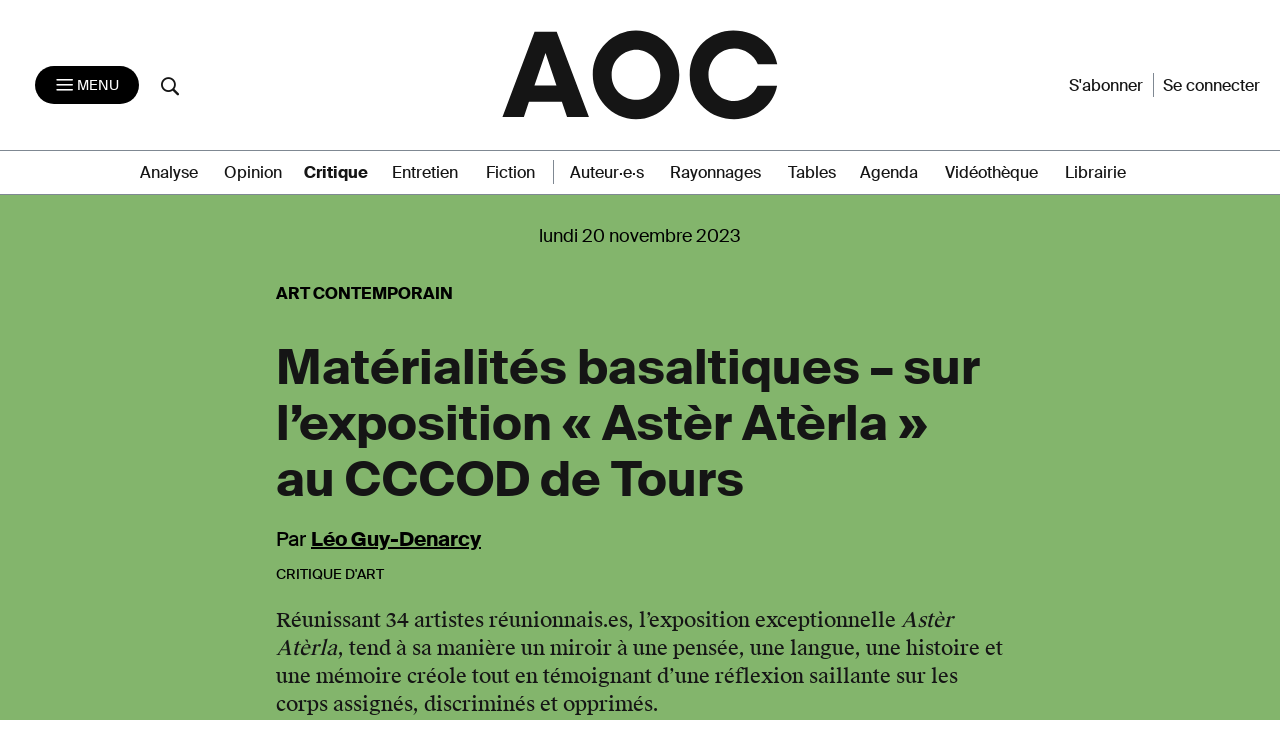

--- FILE ---
content_type: text/html; charset=UTF-8
request_url: https://aoc.media/critique/2023/11/19/materialites-basaltiques-sur-lexposition-aster-aterla-au-cccod-de-tours/
body_size: 21248
content:

<!doctype html>
<html lang="fr-FR">
  <head>
  <meta charset="utf-8">
  <meta http-equiv="x-ua-compatible" content="ie=edge">
  <meta name="viewport" content="width=device-width, initial-scale=1">
      <link rel="shortcut icon" href="https://aoc.media/wp-content/themes/AOC/dist/images/favicons/favicon.ico" type="image/x-icon">
    <link rel="icon" href="https://aoc.media/wp-content/themes/AOC/dist/images/favicons/favicon.png" type="image/png">
    <link rel="icon" sizes="16x16" href="https://aoc.media/wp-content/themes/AOC/dist/images/favicons/favicon-16x16.png"
          type="image/png">
    <link rel="icon" sizes="64x64" href="https://aoc.media/wp-content/themes/AOC/dist/images/favicons/favicon-32x32.png"
          type="image/png">
    <link rel="icon" sizes="96x96" href="https://aoc.media/wp-content/themes/AOC/dist/images/favicons/favicon-96x96.png"
          type="image/png">

    <link rel="apple-touch-icon" sizes="152x152"
          href="https://aoc.media/wp-content/themes/AOC/dist/images/favicons/apple-icon-152x152.png">
    <link rel="apple-touch-icon" sizes="60x60" href="https://aoc.media/wp-content/themes/AOC/dist/images/favicons/apple-icon-60x60.png">
    <link rel="apple-touch-icon" sizes="76x76" href="https://aoc.media/wp-content/themes/AOC/dist/images/favicons/apple-icon-76x76.png">
    <link rel="apple-touch-icon" sizes="114x114"
          href="https://aoc.media/wp-content/themes/AOC/dist/images/favicons/apple-icon-114x114.png">
    <link rel="apple-touch-icon" sizes="120x120"
          href="https://aoc.media/wp-content/themes/AOC/dist/images/favicons/apple-icon-120x120.png">
    <link rel="apple-touch-icon" sizes="144x144"
          href="https://aoc.media/wp-content/themes/AOC/dist/images/favicons/apple-icon-144x144.png">
    <link rel="icon" sizes="192x192" href="https://aoc.media/wp-content/themes/AOC/dist/images/favicons/apple-icon-192x192.png"
          type="image/png">
    <meta name="msapplication-TileImage" content="https://aoc.media/wp-content/themes/AOC/dist/images/favicons/ms-icon-144x144.png">
    <meta name="msapplication-TileColor" content="#FFFFFF">
      <meta name='robots' content='index, follow, max-image-preview:large, max-snippet:-1, max-video-preview:-1' />

	<!-- This site is optimized with the Yoast SEO plugin v26.6 - https://yoast.com/wordpress/plugins/seo/ -->
	<title>Matérialités basaltiques – sur l’exposition « Astèr Atèrla » au CCCOD de Tours - AOC media</title>
	<meta name="description" content="Réunissant 34 artistes réunionnais.es, l’exposition exceptionnelle Astèr Atèrla, tend à sa manière un miroir à une pensée, une langue, une histoire et une mémoire créole tout en témoignant d’une réflexion saillante sur les corps assignés, discriminés et opprimés." />
	<link rel="canonical" href="https://aoc.media/critique/2023/11/19/materialites-basaltiques-sur-lexposition-aster-aterla-au-cccod-de-tours/" />
	<meta property="og:locale" content="fr_FR" />
	<meta property="og:type" content="article" />
	<meta property="og:title" content="Matérialités basaltiques – sur l’exposition « Astèr Atèrla » au CCCOD de Tours - AOC media" />
	<meta property="og:description" content="Réunissant 34 artistes réunionnais.es, l’exposition exceptionnelle Astèr Atèrla, tend à sa manière un miroir à une pensée, une langue, une histoire et une mémoire créole tout en témoignant d’une réflexion saillante sur les corps assignés, discriminés et opprimés." />
	<meta property="og:url" content="https://aoc.media/critique/2023/11/19/materialites-basaltiques-sur-lexposition-aster-aterla-au-cccod-de-tours/" />
	<meta property="og:site_name" content="AOC media - Analyse Opinion Critique" />
	<meta property="article:publisher" content="https://www.facebook.com/analyse.opinion.critique/" />
	<meta property="article:published_time" content="2023-11-19T17:00:10+00:00" />
	<meta property="og:image" content="https://aoc.media/wp-content/uploads/2023/11/aster.png" />
	<meta property="og:image:width" content="1200" />
	<meta property="og:image:height" content="628" />
	<meta property="og:image:type" content="image/png" />
	<meta name="author" content="Léo Guy-Denarcy" />
	<meta name="twitter:card" content="summary_large_image" />
	<meta name="twitter:creator" content="@AOC_media" />
	<meta name="twitter:site" content="@AOC_media" />
	<meta name="twitter:label1" content="Écrit par" />
	<meta name="twitter:data1" content="Léo Guy-Denarcy" />
	<meta name="twitter:label2" content="Durée de lecture estimée" />
	<meta name="twitter:data2" content="10 minutes" />
	<meta name="twitter:label3" content="Written by" />
	<meta name="twitter:data3" content="Léo Guy-Denarcy" />
	<script type="application/ld+json" class="yoast-schema-graph">{"@context":"https://schema.org","@graph":[{"@type":"Article","@id":"https://aoc.media/critique/2023/11/19/materialites-basaltiques-sur-lexposition-aster-aterla-au-cccod-de-tours/#article","isPartOf":{"@id":"https://aoc.media/critique/2023/11/19/materialites-basaltiques-sur-lexposition-aster-aterla-au-cccod-de-tours/"},"author":[{"@id":"https://aoc.media/#/schema/person/07335aab2ff070963108592ec2762450"}],"headline":"Matérialités basaltiques – sur l’exposition « Astèr Atèrla » au CCCOD de Tours","datePublished":"2023-11-19T17:00:10+00:00","mainEntityOfPage":{"@id":"https://aoc.media/critique/2023/11/19/materialites-basaltiques-sur-lexposition-aster-aterla-au-cccod-de-tours/"},"wordCount":2191,"publisher":{"@id":"https://aoc.media/#organization"},"image":{"@id":"https://aoc.media/critique/2023/11/19/materialites-basaltiques-sur-lexposition-aster-aterla-au-cccod-de-tours/#primaryimage"},"thumbnailUrl":"https://aoc.media/wp-content/uploads/2023/11/aster.png","keywords":["Arts visuels","Culture"],"articleSection":["Critique"],"inLanguage":"fr-FR"},{"@type":"WebPage","@id":"https://aoc.media/critique/2023/11/19/materialites-basaltiques-sur-lexposition-aster-aterla-au-cccod-de-tours/","url":"https://aoc.media/critique/2023/11/19/materialites-basaltiques-sur-lexposition-aster-aterla-au-cccod-de-tours/","name":"Matérialités basaltiques – sur l’exposition « Astèr Atèrla » au CCCOD de Tours - AOC media","isPartOf":{"@id":"https://aoc.media/#website"},"primaryImageOfPage":{"@id":"https://aoc.media/critique/2023/11/19/materialites-basaltiques-sur-lexposition-aster-aterla-au-cccod-de-tours/#primaryimage"},"image":{"@id":"https://aoc.media/critique/2023/11/19/materialites-basaltiques-sur-lexposition-aster-aterla-au-cccod-de-tours/#primaryimage"},"thumbnailUrl":"https://aoc.media/wp-content/uploads/2023/11/aster.png","datePublished":"2023-11-19T17:00:10+00:00","description":"Réunissant 34 artistes réunionnais.es, l’exposition exceptionnelle Astèr Atèrla, tend à sa manière un miroir à une pensée, une langue, une histoire et une mémoire créole tout en témoignant d’une réflexion saillante sur les corps assignés, discriminés et opprimés.","breadcrumb":{"@id":"https://aoc.media/critique/2023/11/19/materialites-basaltiques-sur-lexposition-aster-aterla-au-cccod-de-tours/#breadcrumb"},"inLanguage":"fr-FR","potentialAction":[{"@type":"ReadAction","target":["https://aoc.media/critique/2023/11/19/materialites-basaltiques-sur-lexposition-aster-aterla-au-cccod-de-tours/"]}]},{"@type":"ImageObject","inLanguage":"fr-FR","@id":"https://aoc.media/critique/2023/11/19/materialites-basaltiques-sur-lexposition-aster-aterla-au-cccod-de-tours/#primaryimage","url":"https://aoc.media/wp-content/uploads/2023/11/aster.png","contentUrl":"https://aoc.media/wp-content/uploads/2023/11/aster.png","width":1200,"height":628},{"@type":"BreadcrumbList","@id":"https://aoc.media/critique/2023/11/19/materialites-basaltiques-sur-lexposition-aster-aterla-au-cccod-de-tours/#breadcrumb","itemListElement":[{"@type":"ListItem","position":1,"name":"Accueil","item":"https://aoc.media/"},{"@type":"ListItem","position":2,"name":"Matérialités basaltiques – sur l’exposition « Astèr Atèrla » au CCCOD de Tours"}]},{"@type":"WebSite","@id":"https://aoc.media/#website","url":"https://aoc.media/","name":"AOC media - Analyse Opinion Critique","description":"AOC est un quotidien d&#039;auteurs en ligne, écrit par des chercheurs, des intellectuels, des écrivains et... des journalistes","publisher":{"@id":"https://aoc.media/#organization"},"potentialAction":[{"@type":"SearchAction","target":{"@type":"EntryPoint","urlTemplate":"https://aoc.media/?s={search_term_string}"},"query-input":{"@type":"PropertyValueSpecification","valueRequired":true,"valueName":"search_term_string"}}],"inLanguage":"fr-FR"},{"@type":"Organization","@id":"https://aoc.media/#organization","name":"AOC media","url":"https://aoc.media/","logo":{"@type":"ImageObject","inLanguage":"fr-FR","@id":"https://aoc.media/#/schema/logo/image/","url":"https://aoc.media/wp-content/uploads/2018/08/logo-aoc-grand.png","contentUrl":"https://aoc.media/wp-content/uploads/2018/08/logo-aoc-grand.png","width":1194,"height":1194,"caption":"AOC media"},"image":{"@id":"https://aoc.media/#/schema/logo/image/"},"sameAs":["https://www.facebook.com/analyse.opinion.critique/","https://x.com/AOC_media","https://www.instagram.com/aoc.media/","https://www.youtube.com/channel/UCRX8xRrt4Wd-4wA9EIOKjjA"]},{"@type":"Person","@id":"https://aoc.media/#/schema/person/07335aab2ff070963108592ec2762450","name":"Léo Guy-Denarcy","url":"https://aoc.media/auteur/leo-guydenarcyaoc-media/"}]}</script>
	<!-- / Yoast SEO plugin. -->


<link rel="alternate" title="oEmbed (JSON)" type="application/json+oembed" href="https://aoc.media/wp-json/oembed/1.0/embed?url=https%3A%2F%2Faoc.media%2Fcritique%2F2023%2F11%2F19%2Fmaterialites-basaltiques-sur-lexposition-aster-aterla-au-cccod-de-tours%2F" />
<link rel="alternate" title="oEmbed (XML)" type="text/xml+oembed" href="https://aoc.media/wp-json/oembed/1.0/embed?url=https%3A%2F%2Faoc.media%2Fcritique%2F2023%2F11%2F19%2Fmaterialites-basaltiques-sur-lexposition-aster-aterla-au-cccod-de-tours%2F&#038;format=xml" />
<style id='wp-img-auto-sizes-contain-inline-css' type='text/css'>
img:is([sizes=auto i],[sizes^="auto," i]){contain-intrinsic-size:3000px 1500px}
/*# sourceURL=wp-img-auto-sizes-contain-inline-css */
</style>
<style id='wp-emoji-styles-inline-css' type='text/css'>

	img.wp-smiley, img.emoji {
		display: inline !important;
		border: none !important;
		box-shadow: none !important;
		height: 1em !important;
		width: 1em !important;
		margin: 0 0.07em !important;
		vertical-align: -0.1em !important;
		background: none !important;
		padding: 0 !important;
	}
/*# sourceURL=wp-emoji-styles-inline-css */
</style>
<style id='wp-block-library-inline-css' type='text/css'>
:root{--wp-block-synced-color:#7a00df;--wp-block-synced-color--rgb:122,0,223;--wp-bound-block-color:var(--wp-block-synced-color);--wp-editor-canvas-background:#ddd;--wp-admin-theme-color:#007cba;--wp-admin-theme-color--rgb:0,124,186;--wp-admin-theme-color-darker-10:#006ba1;--wp-admin-theme-color-darker-10--rgb:0,107,160.5;--wp-admin-theme-color-darker-20:#005a87;--wp-admin-theme-color-darker-20--rgb:0,90,135;--wp-admin-border-width-focus:2px}@media (min-resolution:192dpi){:root{--wp-admin-border-width-focus:1.5px}}.wp-element-button{cursor:pointer}:root .has-very-light-gray-background-color{background-color:#eee}:root .has-very-dark-gray-background-color{background-color:#313131}:root .has-very-light-gray-color{color:#eee}:root .has-very-dark-gray-color{color:#313131}:root .has-vivid-green-cyan-to-vivid-cyan-blue-gradient-background{background:linear-gradient(135deg,#00d084,#0693e3)}:root .has-purple-crush-gradient-background{background:linear-gradient(135deg,#34e2e4,#4721fb 50%,#ab1dfe)}:root .has-hazy-dawn-gradient-background{background:linear-gradient(135deg,#faaca8,#dad0ec)}:root .has-subdued-olive-gradient-background{background:linear-gradient(135deg,#fafae1,#67a671)}:root .has-atomic-cream-gradient-background{background:linear-gradient(135deg,#fdd79a,#004a59)}:root .has-nightshade-gradient-background{background:linear-gradient(135deg,#330968,#31cdcf)}:root .has-midnight-gradient-background{background:linear-gradient(135deg,#020381,#2874fc)}:root{--wp--preset--font-size--normal:16px;--wp--preset--font-size--huge:42px}.has-regular-font-size{font-size:1em}.has-larger-font-size{font-size:2.625em}.has-normal-font-size{font-size:var(--wp--preset--font-size--normal)}.has-huge-font-size{font-size:var(--wp--preset--font-size--huge)}.has-text-align-center{text-align:center}.has-text-align-left{text-align:left}.has-text-align-right{text-align:right}.has-fit-text{white-space:nowrap!important}#end-resizable-editor-section{display:none}.aligncenter{clear:both}.items-justified-left{justify-content:flex-start}.items-justified-center{justify-content:center}.items-justified-right{justify-content:flex-end}.items-justified-space-between{justify-content:space-between}.screen-reader-text{border:0;clip-path:inset(50%);height:1px;margin:-1px;overflow:hidden;padding:0;position:absolute;width:1px;word-wrap:normal!important}.screen-reader-text:focus{background-color:#ddd;clip-path:none;color:#444;display:block;font-size:1em;height:auto;left:5px;line-height:normal;padding:15px 23px 14px;text-decoration:none;top:5px;width:auto;z-index:100000}html :where(.has-border-color){border-style:solid}html :where([style*=border-top-color]){border-top-style:solid}html :where([style*=border-right-color]){border-right-style:solid}html :where([style*=border-bottom-color]){border-bottom-style:solid}html :where([style*=border-left-color]){border-left-style:solid}html :where([style*=border-width]){border-style:solid}html :where([style*=border-top-width]){border-top-style:solid}html :where([style*=border-right-width]){border-right-style:solid}html :where([style*=border-bottom-width]){border-bottom-style:solid}html :where([style*=border-left-width]){border-left-style:solid}html :where(img[class*=wp-image-]){height:auto;max-width:100%}:where(figure){margin:0 0 1em}html :where(.is-position-sticky){--wp-admin--admin-bar--position-offset:var(--wp-admin--admin-bar--height,0px)}@media screen and (max-width:600px){html :where(.is-position-sticky){--wp-admin--admin-bar--position-offset:0px}}

/*# sourceURL=wp-block-library-inline-css */
</style><link rel='stylesheet' id='wc-blocks-style-css' href='https://aoc.media/wp-content/plugins/woocommerce/assets/client/blocks/wc-blocks.css?ver=wc-10.4.3' type='text/css' media='all' />
<style id='global-styles-inline-css' type='text/css'>
:root{--wp--preset--aspect-ratio--square: 1;--wp--preset--aspect-ratio--4-3: 4/3;--wp--preset--aspect-ratio--3-4: 3/4;--wp--preset--aspect-ratio--3-2: 3/2;--wp--preset--aspect-ratio--2-3: 2/3;--wp--preset--aspect-ratio--16-9: 16/9;--wp--preset--aspect-ratio--9-16: 9/16;--wp--preset--color--black: #000000;--wp--preset--color--cyan-bluish-gray: #abb8c3;--wp--preset--color--white: #ffffff;--wp--preset--color--pale-pink: #f78da7;--wp--preset--color--vivid-red: #cf2e2e;--wp--preset--color--luminous-vivid-orange: #ff6900;--wp--preset--color--luminous-vivid-amber: #fcb900;--wp--preset--color--light-green-cyan: #7bdcb5;--wp--preset--color--vivid-green-cyan: #00d084;--wp--preset--color--pale-cyan-blue: #8ed1fc;--wp--preset--color--vivid-cyan-blue: #0693e3;--wp--preset--color--vivid-purple: #9b51e0;--wp--preset--gradient--vivid-cyan-blue-to-vivid-purple: linear-gradient(135deg,rgb(6,147,227) 0%,rgb(155,81,224) 100%);--wp--preset--gradient--light-green-cyan-to-vivid-green-cyan: linear-gradient(135deg,rgb(122,220,180) 0%,rgb(0,208,130) 100%);--wp--preset--gradient--luminous-vivid-amber-to-luminous-vivid-orange: linear-gradient(135deg,rgb(252,185,0) 0%,rgb(255,105,0) 100%);--wp--preset--gradient--luminous-vivid-orange-to-vivid-red: linear-gradient(135deg,rgb(255,105,0) 0%,rgb(207,46,46) 100%);--wp--preset--gradient--very-light-gray-to-cyan-bluish-gray: linear-gradient(135deg,rgb(238,238,238) 0%,rgb(169,184,195) 100%);--wp--preset--gradient--cool-to-warm-spectrum: linear-gradient(135deg,rgb(74,234,220) 0%,rgb(151,120,209) 20%,rgb(207,42,186) 40%,rgb(238,44,130) 60%,rgb(251,105,98) 80%,rgb(254,248,76) 100%);--wp--preset--gradient--blush-light-purple: linear-gradient(135deg,rgb(255,206,236) 0%,rgb(152,150,240) 100%);--wp--preset--gradient--blush-bordeaux: linear-gradient(135deg,rgb(254,205,165) 0%,rgb(254,45,45) 50%,rgb(107,0,62) 100%);--wp--preset--gradient--luminous-dusk: linear-gradient(135deg,rgb(255,203,112) 0%,rgb(199,81,192) 50%,rgb(65,88,208) 100%);--wp--preset--gradient--pale-ocean: linear-gradient(135deg,rgb(255,245,203) 0%,rgb(182,227,212) 50%,rgb(51,167,181) 100%);--wp--preset--gradient--electric-grass: linear-gradient(135deg,rgb(202,248,128) 0%,rgb(113,206,126) 100%);--wp--preset--gradient--midnight: linear-gradient(135deg,rgb(2,3,129) 0%,rgb(40,116,252) 100%);--wp--preset--font-size--small: 13px;--wp--preset--font-size--medium: 20px;--wp--preset--font-size--large: 36px;--wp--preset--font-size--x-large: 42px;--wp--preset--spacing--20: 0.44rem;--wp--preset--spacing--30: 0.67rem;--wp--preset--spacing--40: 1rem;--wp--preset--spacing--50: 1.5rem;--wp--preset--spacing--60: 2.25rem;--wp--preset--spacing--70: 3.38rem;--wp--preset--spacing--80: 5.06rem;--wp--preset--shadow--natural: 6px 6px 9px rgba(0, 0, 0, 0.2);--wp--preset--shadow--deep: 12px 12px 50px rgba(0, 0, 0, 0.4);--wp--preset--shadow--sharp: 6px 6px 0px rgba(0, 0, 0, 0.2);--wp--preset--shadow--outlined: 6px 6px 0px -3px rgb(255, 255, 255), 6px 6px rgb(0, 0, 0);--wp--preset--shadow--crisp: 6px 6px 0px rgb(0, 0, 0);}:where(.is-layout-flex){gap: 0.5em;}:where(.is-layout-grid){gap: 0.5em;}body .is-layout-flex{display: flex;}.is-layout-flex{flex-wrap: wrap;align-items: center;}.is-layout-flex > :is(*, div){margin: 0;}body .is-layout-grid{display: grid;}.is-layout-grid > :is(*, div){margin: 0;}:where(.wp-block-columns.is-layout-flex){gap: 2em;}:where(.wp-block-columns.is-layout-grid){gap: 2em;}:where(.wp-block-post-template.is-layout-flex){gap: 1.25em;}:where(.wp-block-post-template.is-layout-grid){gap: 1.25em;}.has-black-color{color: var(--wp--preset--color--black) !important;}.has-cyan-bluish-gray-color{color: var(--wp--preset--color--cyan-bluish-gray) !important;}.has-white-color{color: var(--wp--preset--color--white) !important;}.has-pale-pink-color{color: var(--wp--preset--color--pale-pink) !important;}.has-vivid-red-color{color: var(--wp--preset--color--vivid-red) !important;}.has-luminous-vivid-orange-color{color: var(--wp--preset--color--luminous-vivid-orange) !important;}.has-luminous-vivid-amber-color{color: var(--wp--preset--color--luminous-vivid-amber) !important;}.has-light-green-cyan-color{color: var(--wp--preset--color--light-green-cyan) !important;}.has-vivid-green-cyan-color{color: var(--wp--preset--color--vivid-green-cyan) !important;}.has-pale-cyan-blue-color{color: var(--wp--preset--color--pale-cyan-blue) !important;}.has-vivid-cyan-blue-color{color: var(--wp--preset--color--vivid-cyan-blue) !important;}.has-vivid-purple-color{color: var(--wp--preset--color--vivid-purple) !important;}.has-black-background-color{background-color: var(--wp--preset--color--black) !important;}.has-cyan-bluish-gray-background-color{background-color: var(--wp--preset--color--cyan-bluish-gray) !important;}.has-white-background-color{background-color: var(--wp--preset--color--white) !important;}.has-pale-pink-background-color{background-color: var(--wp--preset--color--pale-pink) !important;}.has-vivid-red-background-color{background-color: var(--wp--preset--color--vivid-red) !important;}.has-luminous-vivid-orange-background-color{background-color: var(--wp--preset--color--luminous-vivid-orange) !important;}.has-luminous-vivid-amber-background-color{background-color: var(--wp--preset--color--luminous-vivid-amber) !important;}.has-light-green-cyan-background-color{background-color: var(--wp--preset--color--light-green-cyan) !important;}.has-vivid-green-cyan-background-color{background-color: var(--wp--preset--color--vivid-green-cyan) !important;}.has-pale-cyan-blue-background-color{background-color: var(--wp--preset--color--pale-cyan-blue) !important;}.has-vivid-cyan-blue-background-color{background-color: var(--wp--preset--color--vivid-cyan-blue) !important;}.has-vivid-purple-background-color{background-color: var(--wp--preset--color--vivid-purple) !important;}.has-black-border-color{border-color: var(--wp--preset--color--black) !important;}.has-cyan-bluish-gray-border-color{border-color: var(--wp--preset--color--cyan-bluish-gray) !important;}.has-white-border-color{border-color: var(--wp--preset--color--white) !important;}.has-pale-pink-border-color{border-color: var(--wp--preset--color--pale-pink) !important;}.has-vivid-red-border-color{border-color: var(--wp--preset--color--vivid-red) !important;}.has-luminous-vivid-orange-border-color{border-color: var(--wp--preset--color--luminous-vivid-orange) !important;}.has-luminous-vivid-amber-border-color{border-color: var(--wp--preset--color--luminous-vivid-amber) !important;}.has-light-green-cyan-border-color{border-color: var(--wp--preset--color--light-green-cyan) !important;}.has-vivid-green-cyan-border-color{border-color: var(--wp--preset--color--vivid-green-cyan) !important;}.has-pale-cyan-blue-border-color{border-color: var(--wp--preset--color--pale-cyan-blue) !important;}.has-vivid-cyan-blue-border-color{border-color: var(--wp--preset--color--vivid-cyan-blue) !important;}.has-vivid-purple-border-color{border-color: var(--wp--preset--color--vivid-purple) !important;}.has-vivid-cyan-blue-to-vivid-purple-gradient-background{background: var(--wp--preset--gradient--vivid-cyan-blue-to-vivid-purple) !important;}.has-light-green-cyan-to-vivid-green-cyan-gradient-background{background: var(--wp--preset--gradient--light-green-cyan-to-vivid-green-cyan) !important;}.has-luminous-vivid-amber-to-luminous-vivid-orange-gradient-background{background: var(--wp--preset--gradient--luminous-vivid-amber-to-luminous-vivid-orange) !important;}.has-luminous-vivid-orange-to-vivid-red-gradient-background{background: var(--wp--preset--gradient--luminous-vivid-orange-to-vivid-red) !important;}.has-very-light-gray-to-cyan-bluish-gray-gradient-background{background: var(--wp--preset--gradient--very-light-gray-to-cyan-bluish-gray) !important;}.has-cool-to-warm-spectrum-gradient-background{background: var(--wp--preset--gradient--cool-to-warm-spectrum) !important;}.has-blush-light-purple-gradient-background{background: var(--wp--preset--gradient--blush-light-purple) !important;}.has-blush-bordeaux-gradient-background{background: var(--wp--preset--gradient--blush-bordeaux) !important;}.has-luminous-dusk-gradient-background{background: var(--wp--preset--gradient--luminous-dusk) !important;}.has-pale-ocean-gradient-background{background: var(--wp--preset--gradient--pale-ocean) !important;}.has-electric-grass-gradient-background{background: var(--wp--preset--gradient--electric-grass) !important;}.has-midnight-gradient-background{background: var(--wp--preset--gradient--midnight) !important;}.has-small-font-size{font-size: var(--wp--preset--font-size--small) !important;}.has-medium-font-size{font-size: var(--wp--preset--font-size--medium) !important;}.has-large-font-size{font-size: var(--wp--preset--font-size--large) !important;}.has-x-large-font-size{font-size: var(--wp--preset--font-size--x-large) !important;}
/*# sourceURL=global-styles-inline-css */
</style>

<style id='classic-theme-styles-inline-css' type='text/css'>
/*! This file is auto-generated */
.wp-block-button__link{color:#fff;background-color:#32373c;border-radius:9999px;box-shadow:none;text-decoration:none;padding:calc(.667em + 2px) calc(1.333em + 2px);font-size:1.125em}.wp-block-file__button{background:#32373c;color:#fff;text-decoration:none}
/*# sourceURL=/wp-includes/css/classic-themes.min.css */
</style>
<link rel='stylesheet' id='woocommerce-layout-css' href='https://aoc.media/wp-content/plugins/woocommerce/assets/css/woocommerce-layout.css?ver=10.4.3' type='text/css' media='all' />
<link rel='stylesheet' id='woocommerce-smallscreen-css' href='https://aoc.media/wp-content/plugins/woocommerce/assets/css/woocommerce-smallscreen.css?ver=10.4.3' type='text/css' media='only screen and (max-width: 768px)' />
<link rel='stylesheet' id='woocommerce-general-css' href='https://aoc.media/wp-content/plugins/woocommerce/assets/css/woocommerce.css?ver=10.4.3' type='text/css' media='all' />
<style id='woocommerce-inline-inline-css' type='text/css'>
.woocommerce form .form-row .required { visibility: visible; }
/*# sourceURL=woocommerce-inline-inline-css */
</style>
<link rel='stylesheet' id='wp_mailjet_form_builder_widget-widget-front-styles-css' href='https://aoc.media/wp-content/plugins/mailjet-for-wordpress/src/widgetformbuilder/css/front-widget.css?ver=6.1.6' type='text/css' media='all' />
<link rel='stylesheet' id='sage/css-css' href='https://aoc.media/wp-content/themes/AOC/dist/styles/main-v2-1.0.css?ver=1.10.22' type='text/css' media='all' />
<link rel='stylesheet' id='wc_aoc-css' href='https://aoc.media/wp-content/themes/AOC/css/woocommerce.css?ver=1.1994' type='text/css' media='all' />
<link rel='stylesheet' id='tabs-css' href='https://aoc.media/wp-content/themes/AOC/css/tabs.css?ver=1.10.22' type='text/css' media='all' />
<link rel='stylesheet' id='title-css' href='https://aoc.media/wp-content/themes/AOC/css/title.css?ver=1.10.22' type='text/css' media='all' />
<link rel='stylesheet' id='search-css' href='https://aoc.media/wp-content/themes/AOC/css/search.css?ver=1.10.22' type='text/css' media='all' />
<link rel='stylesheet' id='main-css' href='https://aoc.media/wp-content/themes/AOC/css/main.css?ver=1.10.22' type='text/css' media='all' />
<script type="text/javascript" src="https://aoc.media/wp-includes/js/jquery/jquery.min.js?ver=3.7.1" id="jquery-core-js"></script>
<script type="text/javascript" src="https://aoc.media/wp-includes/js/jquery/jquery-migrate.min.js?ver=3.4.1" id="jquery-migrate-js"></script>
<script type="text/javascript" src="https://aoc.media/wp-content/plugins/woocommerce/assets/js/jquery-blockui/jquery.blockUI.min.js?ver=2.7.0-wc.10.4.3" id="wc-jquery-blockui-js" defer="defer" data-wp-strategy="defer"></script>
<script type="text/javascript" src="https://aoc.media/wp-content/plugins/woocommerce/assets/js/js-cookie/js.cookie.min.js?ver=2.1.4-wc.10.4.3" id="wc-js-cookie-js" defer="defer" data-wp-strategy="defer"></script>
<script type="text/javascript" id="woocommerce-js-extra">
/* <![CDATA[ */
var woocommerce_params = {"ajax_url":"/wp-admin/admin-ajax.php","wc_ajax_url":"/?wc-ajax=%%endpoint%%","i18n_password_show":"Afficher le mot de passe","i18n_password_hide":"Masquer le mot de passe"};
//# sourceURL=woocommerce-js-extra
/* ]]> */
</script>
<script type="text/javascript" src="https://aoc.media/wp-content/plugins/woocommerce/assets/js/frontend/woocommerce.min.js?ver=10.4.3" id="woocommerce-js" defer="defer" data-wp-strategy="defer"></script>
<link rel="https://api.w.org/" href="https://aoc.media/wp-json/" /><link rel="alternate" title="JSON" type="application/json" href="https://aoc.media/wp-json/wp/v2/posts/133596" /><link rel="EditURI" type="application/rsd+xml" title="RSD" href="https://aoc.media/xmlrpc.php?rsd" />
<link rel='shortlink' href='https://aoc.media/?p=133596' />

      <script>
      function launchFB() {
        !function(f,b,e,v,n,t,s){
          if(f.fbq)return;n=f.fbq=function(){n.callMethod? n.callMethod.apply(n,arguments):n.queue.push(arguments)};
          if(!f._fbq)f._fbq=n;n.push=n;n.loaded=!0;n.version='2.0';
          n.queue=[];t=b.createElement(e);t.async=!0;
          t.src=v;s=b.getElementsByTagName(e)[0];
          s.parentNode.insertBefore(t,s)}(window,document,'script', 'https://connect.facebook.net/en_US/fbevents.js');
          fbq('init', '155848266314666');
          fbq('track', 'PageView');
      }

      function launchGoogleAnalytics() {
          var el = document.createElement('script');
          el.type = 'text/javascript';
          el.async = true;
          el.defer = true;
          el.src = '//www.googletagmanager.com/gtag/js?id=G-B0Q8HPFTZL';
          document.body.append(el);

          window.dataLayer = window.dataLayer || [];
          window.gtag = function(){window.dataLayer.push(arguments);}
          window.gtag('js', new Date());
          window.gtag('config', 'G-B0Q8HPFTZL');
      }


    </script>

            <script type="application/ld+json">{"@context":"http:\/\/schema.org","@type":"NewsArticle","mainEntityOfPage":{"@type":"WebPage","@id":"https://aoc.media/critique/2023/11/19/materialites-basaltiques-sur-lexposition-aster-aterla-au-cccod-de-tours/"},"headline":"Matérialités basaltiques – sur l’exposition « Astèr Atèrla » au CCCOD de Tours","dateCreated":"2023-11-19 18:00:10","datePublished":"2023-11-19 18:00:10","publisher":{"@type":"Organization","name":"AOC média","logo":{"@type":"ImageObject","url":"https://aoc.media/wp-content/themes/AOC/dist/images/AOC_noir_fond_transparent-300x103.png","width":"300","height":"103"}},"dateModified":"2023-11-19 13:32:54","description":"Réunissant 34 artistes réunionnais.es, l’exposition exceptionnelle &lt;em&gt;Astèr Atèrla&lt;/em&gt;, tend à sa manière un miroir à une pensée, une langue, une histoire et une mémoire créole tout en témoignant d’une réflexion saillante sur les corps assignés, discriminés et opprimés.","author":{"@type":"Person","name":"Léo Guy-Denarcy"},"image":{"@type":"ImageObject","url":"https://aoc.media/wp-content/uploads/2023/11/aster-300x157.png","width":"696","height":"348"},"isAccessibleForFree":"false","hasPart":{"@type":"WebPageElement","isAccessibleForFree":"false","cssSelector":".article-payant"}}</script>
    	<noscript><style>.woocommerce-product-gallery{ opacity: 1 !important; }</style></noscript>
	<style type="text/css">.recentcomments a{display:inline !important;padding:0 !important;margin:0 !important;}</style>  <noscript>
    <style>
      .bottom-article {display: none !important;}
      .premium-article p {color: #FFF !important;}
    </style>
  </noscript>
<link rel='stylesheet' id='wc-stripe-blocks-checkout-style-css' href='https://aoc.media/wp-content/plugins/woocommerce-gateway-stripe/build/upe-blocks.css?ver=1e1661bb3db973deba05' type='text/css' media='all' />
</head>
  <body class="wp-singular post-template-default single single-post postid-133596 single-format-standard wp-theme-AOC theme-AOC woocommerce-no-js no_article_libre no_sponsor_library materialites-basaltiques-sur-lexposition-aster-aterla-au-cccod-de-tours critique sidebar-primary1">
    <!--[if IE]>
      <div class="alert alert-warning">
        Vous utilisez un navigateur <strong>déprécié</strong>. Veuillez <a href=http://browsehappy.com/>mettre à jour votre navigateur</a> pour une meilleure expérience d’utilisation.      </div>
    <![endif]-->

    <header class="banner noprint ">
    <div class="close-menu-trick"></div>
    <!--div class="container"-->
    <nav class="nav-primary navbar navbar-toggleable-md navbar-light bg-faded" role="navigation">
        <div class="navbar-header col-md-4 col-sm-4 col-7">
                            <a href="#" data-toggle="modal" data-target="#popup-connexion" class="logout-mobile">Se connecter</a>
                        <button class="navbar-toggler navbar-toggler-right" type="button" data-toggle="collapse" data-target="#navbarNav" aria-controls="navbarNav" aria-expanded="false" aria-label="Toggle navigation">
              <i class="icon-aoc-menu"></i> <span>Menu</span>
            </button>
            <a href="https://aoc.media/recherche/" class="menu-search"><i class="icon-aoc-search"></i></a>
        </div>
            <div class="logo-header col-md-4 col-sm-6 col-5">
                <a href="https://aoc.media"><svg width="1132px" height="420px" viewBox="0 0 1132 420" version="1.1" xmlns="http://www.w3.org/2000/svg" xmlns:xlink="http://www.w3.org/1999/xlink" preserveAspectRatio="xMidYMid meet">
                    <title>AOC</title>
                    <g id="logo-bg-alpha" stroke="none" stroke-width="1" fill="none" fill-rule="evenodd">
                        <g id="logo" transform="translate(40.000000, 40.000000)" fill="#151515"><path d="M975.683228,211.510468 C960.002485,245.766912 925.939758,269.516046 886.423382,269.516046 C832.037389,269.516046 787.94922,224.55268 787.94922,169.089508 C787.94922,113.626337 832.037389,68.6629714 886.423382,68.6629714 C926.654571,68.6629714 961.227449,93.2795847 976.510906,128.537083 L1050.84545,128.502563 C1036.77643,56.4552204 973.130969,-2.84217094e-14 882.588974,-2.84217094e-14 C797.729368,-2.84217094e-14 716.12931,66.3336833 716.12931,169.575777 C716.12931,276.443877 802.168734,338.563229 885.622792,338.563229 C969.907537,338.563229 1035.9653,286.551967 1050.21792,211.456438 L975.77653,211.321363 C975.746432,211.385899 975.713325,211.445932 975.683228,211.510468" id="C"></path> <path d="M603.748855,169.612548 C603.748855,110.957111 557.520761,73.3523147 510.875817,73.3523147 C469.810931,73.3523147 417.551319,106.94089 417.551319,169.612548 C417.551319,234.106213 472.531736,264.897241 510.875817,264.897241 C557.520761,264.897241 603.748855,228.691219 603.748855,169.612548 M345.415387,169.126279 C345.415387,72.3977868 424.840908,0.000750414987 510.650087,0.000750414987 C605.318434,0.000750414987 676.336248,80.4767546 676.336248,169.126279 C676.336248,264.17084 600.824893,339.126791 510.650087,339.126791 C416.403103,339.126791 345.415387,255.580089 345.415387,169.126279" id="O"></path> <path d="M122.828182,4.59660055 L-4.26325641e-13,330.623998 L81.884956,330.623998 L101.23118,272.615639 L227.205965,272.615639 L247.000848,330.623998 L330.684932,330.623998 L207.411081,4.59660055 L122.828182,4.59660055 Z M164.668728,85.9939564 L206.510769,210.106463 L122.378026,210.106463 L164.668728,85.9939564 Z" id="A"></path></g>
                    </g>
                </svg>
            </a>
            </div>
        <div class="navbar-header-right col-md-4 col-sm-4 col-6">
            <!-- <div style="margin-bottom: 30px;">
                <a href="https://supplements.aoc.media/fig/" target="_blank" class="btn btn-supplement">
                    supplément <b>Festival International de Géographie</b>
                    <svg width="46" height="47" viewBox="0 0 46 47" fill="none" xmlns="http://www.w3.org/2000/svg" style="max-width: 26px;height: 26px;"><path d="M9.41016 23.5H35.7584M35.7584 23.5L22.5843 10.3259M35.7584 23.5L22.5843 36.6742" stroke="white" stroke-width="2.5" stroke-linecap="round" stroke-linejoin="round"></path>
                    </svg>
                </a>
            </div> -->
            <ul>
                                  <li><a href="https://aoc.media/abonnement">S'abonner</a></li>
                    <li><a href="#" class="connexion" data-toggle="modal" data-target="#popup-connexion">Se connecter</a></li>
                            </ul>
        </div>
        <div class="horizontal-menu col-md-12 col-xs-12">
            <div class="col-md-12 col-xs-12">
                <div class="menu-navigation-container"><ul id="menu-navigation" class="horizontal-nav"><li id="menu-item-66419" class="menu-item menu-item-type-custom menu-item-object-custom menu-item-home menu-item-66419"><a href="https://aoc.media/" title="Accueil">Accueil</a></li>
<li id="menu-item-33" class="menu-item menu-item-type-taxonomy menu-item-object-category menu-item-33 analyse"><a href="https://aoc.media/./analyse/" title="Analyse">Analyse</a></li>
<li id="menu-item-35" class="menu-item menu-item-type-taxonomy menu-item-object-category menu-item-35 opinion"><a href="https://aoc.media/./opinion/" title="Opinion">Opinion</a></li>
<li id="menu-item-34" class="menu-item menu-item-type-taxonomy menu-item-object-category current-post-ancestor current-menu-parent current-post-parent menu-item-34 critique"><a href="https://aoc.media/./critique/" title="Critique">Critique</a></li>
<li id="menu-item-518" class="menu-item menu-item-type-taxonomy menu-item-object-category menu-item-518 entretien"><a href="https://aoc.media/./entretien/" title="Entretien">Entretien</a></li>
<li id="menu-item-519" class="menu-item menu-item-type-taxonomy menu-item-object-category menu-item-519 fiction"><a href="https://aoc.media/./fiction/" title="Fiction">Fiction</a></li>
<li id="menu-item-66420" class="menu-item menu-item-type-post_type menu-item-object-page menu-item-66420 auteurs"><a href="https://aoc.media/auteurs/" title="Auteur·e·s">Auteur·e·s</a></li>
<li id="menu-item-66428" class="menu-item menu-item-type-post_type menu-item-object-page menu-item-66428 rayonnages"><a href="https://aoc.media/rayonnages/" title="Rayonnages">Rayonnages</a></li>
<li id="menu-item-66432" class="menu-item menu-item-type-post_type_archive menu-item-object-tables menu-item-66432"><a href="https://aoc.media/tables/" title="Tables">Tables</a></li>
<li id="menu-item-197275" class="menu-item menu-item-type-post_type_archive menu-item-object-agenda menu-item-197275"><a href="https://aoc.media/agenda/" title="Agenda">Agenda</a></li>
<li id="menu-item-263050" class="menu-item menu-item-type-post_type_archive menu-item-object-videotheque menu-item-263050"><a href="https://aoc.media/videotheque/" title="Vidéothèque">Vidéothèque</a></li>
<li id="menu-item-23826" class="menu-item menu-item-type-custom menu-item-object-custom menu-item-23826"><a href="https://aoc.media/librairie/" title="Librairie">Librairie</a></li>
</ul></div>            </div>
        </div>
        <div class="collapse navbar-collapse" id="navbarNav">
    <div class="modal-dialog-wrapper">
        <div class="container">
            <div class="row searchbox">
                <div class="col-md-10 col-xs-10">
                    <form role="search" method="get" class="search-form" action="https://aoc.media/">
    <div class="search-form__row">
        <button type="submit" class="search-icon-submit"><span class="icon-aoc-search"></span></button>
        <label>
                <span class="screen-reader-text">Rechercher :'</span>
                <input type="search" class="search-field" placeholder="RECHERCHER…" value="" name="s" />
        </label>
    </div>
    
</form>                </div>
                <div class="col-md-2 col-xs-2">
                    <a href="javascript:void(0)" class="closebtn"><i class="icon-aoc-cross"></i></a>
                </div>
            </div>

            <div class="row accountbox">
                <div class="col-md-12 col-xs-12">
                    <h2>COMPTE</h2>
                    <ul id="menu-mobile">
                                                    <li><a href="#" data-toggle="modal" data-target="#popup-connexion" class="connexion"><i class="icon-aoc-account"></i> Se connecter</a></li>
                            <li><a href="https://aoc.media/abonnement/"><i class="account icon-aoc-favoris"></i> S'abonner</a></li>
                            <li><a href="#" data-toggle="modal" data-target="#popup-newsletter"><i class="icon-aoc-mail"></i> Newsletter</a></li>
                            <li><a href="#" data-toggle="modal" data-target="#popup-inscription" class="connexion account-create"><i class="icon-aoc-account-create"></i> Créer un compte</a><span>Tout AOC pendant 48h gratuitement,<br>puis 1 article par mois</span></li>
                            <!-- Button trigger modal -->
                                            </ul>
                </div>
            </div>

                        <div class="row connectbox">
                <div class="col-md-12 col-xs-12">
                        <!-- level_id= -->
    <a href="https://aoc.media/paywall/"
       id="box03" class="box-offer  wall-box one-box checked">
        <div>
          <h2 class="title-offer">Offre découverte paywall</h2>
          <h3 class="price-offer">
              1€
          </h3>
          <p class="desc-offer">
              <span>* le 1er mois puis 12€ par mois<br />
Accès à tous les articles d’AOC par<br />
reconduction mensuelle (la résiliation en<br />
cours de période à 1€ entraîne l'interruption immédiate)</span>
                        </p>
          <div class="subscribed">
              <input checked="checked" type="radio" name="subscribed" id="offre_decouverte"
                   data-level-id="126026"
                   value="https://aoc.media/abonnement-choix-paiement?add-to-cart=126026">
              <label for="offre_decouverte"></label>
          </div>
        </div>
    </a>
                        <a href="https://aoc.media/abonnement-choix-paiement?add-to-cart=58165" id="box-bonne03" class="abonner-payant">S'ABONNER</a>
                </div>
            </div>
            
            

            <div class="row menubox">
                <div class="col-md-12 col-xs-12">
                    <h2>Menu</h2>
                    <div class="menu-menu-contextuel-container"><ul id="menu-navigation-1" class="nav"><li id="menu-item-266994" class="menu-item menu-item-type-custom menu-item-object-custom menu-item-home menu-item-266994"><a href="https://aoc.media/" title="Accueil">Accueil</a></li>
<li id="menu-item-267001" class="menu-item menu-item-type-taxonomy menu-item-object-category menu-item-267001 analyse"><a href="https://aoc.media/./analyse/" title="Analyse">Analyse</a></li>
<li id="menu-item-267002" class="menu-item menu-item-type-taxonomy menu-item-object-category menu-item-267002 opinion"><a href="https://aoc.media/./opinion/" title="Opinion">Opinion</a></li>
<li id="menu-item-267003" class="menu-item menu-item-type-taxonomy menu-item-object-category current-post-ancestor current-menu-parent current-post-parent menu-item-267003 critique"><a href="https://aoc.media/./critique/" title="Critique">Critique</a></li>
<li id="menu-item-267004" class="menu-item menu-item-type-taxonomy menu-item-object-category menu-item-267004 entretien"><a href="https://aoc.media/./entretien/" title="Entretien">Entretien</a></li>
<li id="menu-item-267005" class="menu-item menu-item-type-taxonomy menu-item-object-category menu-item-267005 fiction"><a href="https://aoc.media/./fiction/" title="Fiction">Fiction</a></li>
<li id="menu-item-267006" class="menu-item menu-item-type-post_type menu-item-object-page menu-item-267006 auteurs"><a href="https://aoc.media/auteurs/" title="Auteur·e·s">Auteur·e·s</a></li>
<li id="menu-item-267007" class="menu-item menu-item-type-post_type menu-item-object-page menu-item-267007 rayonnages"><a href="https://aoc.media/rayonnages/" title="Rayonnages">Rayonnages</a></li>
<li id="menu-item-267008" class="menu-item menu-item-type-post_type_archive menu-item-object-tables menu-item-267008"><a href="https://aoc.media/tables/" title="Tables">Tables</a></li>
<li id="menu-item-267009" class="menu-item menu-item-type-post_type_archive menu-item-object-agenda menu-item-267009"><a href="https://aoc.media/agenda/" title="Agenda">Agenda</a></li>
<li id="menu-item-267010" class="menu-item menu-item-type-post_type_archive menu-item-object-videotheque menu-item-267010"><a href="https://aoc.media/videotheque/" title="Vidéothèque">Vidéothèque</a></li>
<li id="menu-item-267011" class="menu-item menu-item-type-post_type menu-item-object-page menu-item-267011 librairie"><a href="https://aoc.media/librairie/" title="Librairie">Librairie</a></li>
<li id="menu-item-267012" class="menu-item menu-item-type-post_type menu-item-object-page menu-item-267012 archives"><a href="https://aoc.media/archives/" title="Archives">Archives</a></li>
<li id="menu-item-267013" class="menu-item menu-item-type-custom menu-item-object-custom menu-item-267013"><a target="_blank" href="https://supplements.aoc.media/fig/" title="Supplément Festival International de Géographie">Supplément Festival International de Géographie</a></li>
</ul></div>                </div>
            </div>


            <div class="row infobox">
                <div class="col-md-12 col-xs-12">
                    <h2>INFOS</h2>
                    <div class="menu-infos-container"><ul id="menu-infos" class="static-pages"><li id="menu-item-66415" class="menu-item menu-item-type-post_type menu-item-object-page menu-item-66415 a-propos-de-aoc"><a href="https://aoc.media/a-propos-de-aoc/" title="Qui sommes-nous">Qui sommes-nous</a></li>
<li id="menu-item-66416" class="menu-item menu-item-type-post_type menu-item-object-page menu-item-66416 faq"><a href="https://aoc.media/faq/" title="FAQ">FAQ</a></li>
<li id="menu-item-66418" class="menu-item menu-item-type-post_type menu-item-object-page menu-item-66418 conditions-generales-de-vente"><a href="https://aoc.media/conditions-generales-de-vente/" title="CGV">CGV</a></li>
<li id="menu-item-66417" class="menu-item menu-item-type-post_type menu-item-object-page menu-item-66417 mention-legales"><a href="https://aoc.media/mention-legales/" title="Mentions légales">Mentions légales</a></li>
<li class='subsription-service'>Service abonnement : <a href='mailto:contact@aoc.media'>contact@aoc.media</a></li></ul></div>                </div>
            </div>
        </div>
    </div>
</div>
    </nav>
</header>

    <div class="wrap" role="document"><!-- container -->
      <!--div class="content row"-->
        <main class="main">
          

        <article class="post-133596 post type-post status-publish format-standard has-post-thumbnail hentry category-critique tag-arts-visuels tag-culture" id="hammer_gesture">
            <input type="hidden" id="permalink_post" value="https://aoc.media/critique/2023/11/19/materialites-basaltiques-sur-lexposition-aster-aterla-au-cccod-de-tours/">
    <input type="hidden" id="title_post" value="Matérialités basaltiques – sur l’exposition « Astèr Atèrla » au CCCOD de Tours">
    <section class="top-article noprint">
        <div class="container">
            <!-- <h1 class="logo logo-interne">
                <a href="" class="log analyse">
                    <span class="let"></span>
                    <span class="cat"></span>
                </a>
            </h1> -->
                        <time datetime="2023-11-20" pubdate>
                lundi 20 novembre 2023            </time>
            <div class="content-topArticle width-article">

                <span class="theme">
                Art contemporain                </span>
                <h2 class="title">Matérialités basaltiques – sur l’exposition « Astèr Atèrla » au CCCOD de Tours</h2>
                <p class="byline author vcard">Par    <a href="https://aoc.media/auteur/leo-guydenarcyaoc-media/" title="Articles par Léo Guy-Denarcy" class="author url fn" rel="author">Léo Guy-Denarcy</a></p>
                                <span class="profession">
                                                        Critique d'art                                </span>
                <div class="desc"><p>Réunissant 34 artistes réunionnais.es, l’exposition exceptionnelle <em>Astèr Atèrla</em>, tend à sa manière un miroir à une pensée, une langue, une histoire et une mémoire créole tout en témoignant d’une réflexion saillante sur les corps assignés, discriminés et opprimés.</p>
</div>

            </div>
        </div>
    </section>
    
        <section class="bottom-article">
            <div class="container">
                    <div class="aside-tools noprint">
        <ul class="tools-article items">
                            <li><a href="#" class="increase_font_size" ><span>agrandir</span> <i class="icon-aoc-letter"></i></a></li>
                <li><a><span>partager</span> <i class="icon-aoc-partage"></i> </a>
                    <ul>
                        <li>
                            <a target="_blank" href="https://bsky.app/intent/compose?text=Mat%C3%A9rialit%C3%A9s+basaltiques+%E2%80%93+sur+l%E2%80%99exposition+%C2%AB+Ast%C3%A8r+At%C3%A8rla+%C2%BB+au+CCCOD+de+Tours%20https://aoc.media/critique/2023/11/19/materialites-basaltiques-sur-lexposition-aster-aterla-au-cccod-de-tours/"><i class="icon-aoc-bluesky"></i> bluesky</a> </li>	
                        </li>
                        <li>
                            <a target="_blank" href="http://www.facebook.com/sharer.php?u=https://aoc.media/critique/2023/11/19/materialites-basaltiques-sur-lexposition-aster-aterla-au-cccod-de-tours/&t=Mat%C3%A9rialit%C3%A9s+basaltiques+%E2%80%93+sur+l%E2%80%99exposition+%C2%AB+Ast%C3%A8r+At%C3%A8rla+%C2%BB+au+CCCOD+de+Tours"><i class="icon-aoc-facebook"></i> faceboook</a>
                        </li>
                        <li>
                            <a target="_blank" href="https://www.linkedin.com/shareArticle?mini=true&url=https://aoc.media/critique/2023/11/19/materialites-basaltiques-sur-lexposition-aster-aterla-au-cccod-de-tours/&title=Mat%C3%A9rialit%C3%A9s+basaltiques+%E2%80%93+sur+l%E2%80%99exposition+%C2%AB+Ast%C3%A8r+At%C3%A8rla+%C2%BB+au+CCCOD+de+Tours"><i class="icon-aoc-linkedin"></i> linkedin</a>
                        </li>
                        <li>
                            <a target="_blank" href="#" class="copyclipboard" data-url="https://aoc.media/critique/2023/11/19/materialites-basaltiques-sur-lexposition-aster-aterla-au-cccod-de-tours/"><i class="icon-aoc-lien"></i> copier le lien</a>
                        </li>
                        <li>
                            <a target="_blank" href="mailto:?subject=Matérialités basaltiques – sur l’exposition « Astèr Atèrla » au CCCOD de Tours&body=Voici l'article : https://aoc.media/critique/2023/11/19/materialites-basaltiques-sur-lexposition-aster-aterla-au-cccod-de-tours/"> <i class="icon-aoc-mail"></i> mail </a>
                        </li>
                    </ul>
                </li>
                                                            </ul>
    </div>
    <div class="header-print">
        <div class="left-part">
            <a href="https://aoc.media"><img src="https://aoc.media/wp-content/themes/AOC/dist/images/logo-header-p.png " alt="Logo" ></a>
            <h1 class="logo logo-interne">
                <a href="javascript:void(0);" class="log analyse">
                    <span class="cat">Critique</span>
                </a>
            </h1>
        </div>
        <div class="right-part">
            <div class="date-article">
            <span>
                lundi            </span>
                <a class="date" style="display:block;" data-year="2023"
                   data-month="11" data-day="20">
                    20.11.23                </a>
            </div>
        </div>
    </div>
                    <div class="width-article premium-article">
                    <div class="print-content">
                        <h2 class="title">Matérialités basaltiques – sur l’exposition « Astèr Atèrla » au CCCOD de Tours</h2>
                        <p class="byline author vcard">Par    <a href="https://aoc.media/auteur/leo-guydenarcyaoc-media/" title="Articles par Léo Guy-Denarcy" class="author url fn" rel="author">Léo Guy-Denarcy</a></p>
                    </div>
	            <div class="desc-print" style="display:none;"><p>Réunissant 34 artistes réunionnais.es, l’exposition exceptionnelle <em>Astèr Atèrla</em>, tend à sa manière un miroir à une pensée, une langue, une histoire et une mémoire créole tout en témoignant d’une réflexion saillante sur les corps assignés, discriminés et opprimés.</p>
</div>
                <p class="first-paragraph">Des talons roses arpentent les pans d’un volcan en sommeil dans la vidéo de Sonia Charbonneau, intitulée <em>La Belle créole-Sainte</em> <em>Rose</em>, une œuvre qu’elle a réalisée en 2016.</p>
<figure id="attachment_126202" aria-describedby="caption-attachment-126202" style="width: 300px" class="wp-caption aligncenter"><a href="https://www.luma.org/fr/arles/notre-programme/event/intervalles-lucides-nov-2023-bd2f13f6-e654-46e5-902e-fe58fe691666.html" target="_blank" rel="noopener"><img fetchpriority="high" decoding="async" class="wp-image-126202 size-full" src="https://aoc.media/wp-content/uploads/2023/11/300X250-2.png" alt="" width="300" height="250" /></a><figcaption id="caption-attachment-126202" class="wp-caption-text"><em>publicité</em></figcaption></figure>
<p>À l’étrangeté de la scène répond, dans la démarche de l’artiste, celle d’un aller-retour qu’elle effectue entre l’île de la Réunion et le continent ; la France. Présenté ainsi, on s’interroge en filigrane sur le geste et sa signification. On pourrait y lire, peut-être devrait-on y lire, une île, idéalisée parfois, par la distance, et cela, de la part de celle qui est « partie » pour ces études. Elle reviendra quelques années plus tard vers une île probablement plus complexe qu’elle ne l’avait imaginé avant son départ.</p>
<p>L’exposition <em>Astèr Atèrla</em> qui se tient au CCCOD, à Tours, est avant tout celle d’une affirmation, d’un <em>empowerment, </em>mais aussi celle d’une confrontation entre une scène artistique et son pays ; d’une partie avec le tout. <em>Astèr Atèrla</em>, littéralement « Ici et maintenant » reprend à son compte le traditionnel <em>hic et nunc</em> et vient, à sa manière, définir une philosophie de l’instant, séparée des contingences. Soit, en présence, 34 artistes réunionnais.es, réuni.es pour une exposition exceptionnelle en tout point, par son contenu, par sa densité, par sa qualité et par son importance historique.</p>
<p><em>Astèr Atèrla</em> tend à sa manière un miroir à une pensée créole, une langue, une histoire, une mémoire. L’île se fait alors corps comme l’idée d’un outil principal, le filtre, l’émetteur et le récepteur. En cela, les pas successifs de Sonia Charbonneau nous font avancer par à-coups et à chaque marche qui se fait course on avance avec prudence. Elle arpente et traverse les paysages de La Réunion pour les comprendre, pour se localiser, nous engageant de même à situer l’ile et à la positionner sur une cartographie souvent parcellaire, volontairement ou non. En cela, l’exposition, par la confrontation physique et directe, se met à l’épreuve d’un lieu et de son histoire.</p>
<h2>Né.es sous le signe de l&rsquo;h</h2>
                <div class="footernotes-print">
                  <hr />
                                  </div>
                    <div class="author_after_content">
                    <p class="author_name">
                <a href="https://aoc.media/auteur/leo-guydenarcyaoc-media/">Léo Guy-Denarcy</a>
            </p>
            <p class="author_func">
                Critique d'art            </p>
            </div>
    <div class="share_after_content noprint">

        <ul>
            <li>
                <strong>Partager :</strong>
            </li>
            <li>
                <a target="_blank" href="#" class="copyclipboard" data-url="https://aoc.media/critique/2023/11/19/materialites-basaltiques-sur-lexposition-aster-aterla-au-cccod-de-tours/">copier le lien<i class="icon-aoc-lien"></i></a>
            </li>
            <li>
                <a target="_blank" href="https://bsky.app/intent/compose?text=Mat%C3%A9rialit%C3%A9s+basaltiques+%E2%80%93+sur+l%E2%80%99exposition+%C2%AB+Ast%C3%A8r+At%C3%A8rla+%C2%BB+au+CCCOD+de+Tours%20https://aoc.media/critique/2023/11/19/materialites-basaltiques-sur-lexposition-aster-aterla-au-cccod-de-tours/">sur bluesky <i class="icon-aoc-bluesky"></i> </a>
             </li>
            <li>
                <a target="_blank" href="http://www.facebook.com/sharer.php?u=https://aoc.media/critique/2023/11/19/materialites-basaltiques-sur-lexposition-aster-aterla-au-cccod-de-tours/&t=Mat%C3%A9rialit%C3%A9s+basaltiques+%E2%80%93+sur+l%E2%80%99exposition+%C2%AB+Ast%C3%A8r+At%C3%A8rla+%C2%BB+au+CCCOD+de+Tours">sur Facebook<i class="icon-aoc-facebook"></i> </a>
            </li>
            <li>
                <a target="_blank" href="https://www.linkedin.com/shareArticle?mini=true&url=https://aoc.media/critique/2023/11/19/materialites-basaltiques-sur-lexposition-aster-aterla-au-cccod-de-tours/&title=Mat%C3%A9rialit%C3%A9s+basaltiques+%E2%80%93+sur+l%E2%80%99exposition+%C2%AB+Ast%C3%A8r+At%C3%A8rla+%C2%BB+au+CCCOD+de+Tours">sur Linkedin<i class="icon-aoc-linkedin"></i> </a>
            </li>

            <li>
                <a target="_blank" href="mailto:?subject=Matérialités basaltiques – sur l’exposition « Astèr Atèrla » au CCCOD de Tours&body=Voici l'article : https://aoc.media/critique/2023/11/19/materialites-basaltiques-sur-lexposition-aster-aterla-au-cccod-de-tours/">par Mail<i class="icon-aoc-mail"></i></a>
            </li>
        </ul>
    </div>
            <div class="shelves_after_content noprint">
        <h4>Rayonnages </h4>
        <a href="https://aoc.media/tag/culture/">Culture</a><a href="https://aoc.media/tag/arts-visuels/">Arts visuels</a>    </div>
                            </div>
            </div>
        </section>
            <section class="bottom-article article-payant noprint">
    <div class="container">
        <div class="width-article">

                <div class="row">
                    <div class="col-md-12">
                        <div class="content-form-account-paywall">

                            <div class="tabs">
                                <div class="tabs__items-content">
                                    <div class="tabs__item-content tabs__item-content--open">
                                                                                    <h2 class="title-payant" style="padding-bottom: 0;">Pour lire la suite et accéder pendant 48h à tout AOC, il suffit de saisir votre email ici :<br /></h2>
                                                                                <form action="" method="post" class="form-connexion form-connexion--inscription login" id="form-account-paywall">
                                            <div class="content-form personal" style="padding: 15px 0 0 0;">
                                                                                                <input type="hidden" name="pass_decouverte" value="1">
                                                <div class="form-group">
                                                    <label>adresse email</label>
                                                    <input type="email" name="email" value="" size="40" class="nom" aria-required="true" aria-invalid="false" placeholder="exemple@exemple.fr" required="">
                                                </div>
                                                                                                    <input type="submit" id="create-account-btn" value="J'essaye gratuitement AOC" class="button">
                                                                                            </div>
                                        </form>
                                    </div>
                                    <div class="tabs__item-content">
                                        <form action="" method="post" class="form-connexion form-connexion--login login">
                                            <div class="content-form personal" style="padding: 15px 0 5px 0;">
                                                <div class="form-group">
                                                    <label>adresse email</label>
                                                    <input type="text" name="nom" value="" size="40" class="nom" aria-required="true" aria-invalid="false" placeholder="E-mail" required/>
                                                </div>
                                                <div class="form-group">
                                                    <label>votre mot de passe</label>
                                                    <input type="password" name="password" value="" size="40" class="password" aria-required="true" aria-invalid="false" placeholder="votre mot de passe" required/>
                                                </div>

                                                <div class="forgot-password">
                                                    <a href="javascript:void(0);" class="forgot-password-modal">mot de passe oublié ?</a>
                                                </div>

                                                <input type="submit" value="Se connecter" class="valider button"/>
                                            </div>
                                        </form>
                                    </div>
                                </div>
                                <div class="tabs__items-link">
                                    <div class="tabs__item-link tabs__item-link--active">créer un compte</div>
                                    <div class="tabs__item-link tabs__item-link--account">j'ai déjà un compte</div>
                                </div>

                            </div>
                        </div>
                    </div>
                </div>

        </div>
    </div>
</section>
<section class="bottom-article offer payant article-payant noprint">
    <div class="container">
        <div class="width-article">
            <div class="row">
                <div class="col-md-12">
                                            <h2 class="title-payant">Pour vous abonner et lire AOC sans limites</h2>
                                            
                        <!-- level_id= -->
    <a href="https://aoc.media/offre-exceptionnelle/"
       id="box02" class="box-offer  wall-box one-box checked">
        <div>
          <h2 class="title-offer">Offre exceptionnelle</h2>
          <h3 class="price-offer">
              1€
          </h3>
          <p class="desc-offer">
              <span>1€ = 2 mois, puis 12€ par mois<br />
Accès à tous les articles d'AOC par<br />
reconduction mensuelle, sans engagement</span>
                        </p>
          <div class="subscribed">
              <input checked="checked" type="radio" name="subscribed" id="offre_decouverte"
                   data-level-id="126035"
                   value="https://aoc.media/abonnement-choix-paiement?add-to-cart=126035">
              <label for="offre_decouverte"></label>
          </div>
        </div>
    </a>
                                            <a href="https://aoc.media/offre-exceptionnelle/" id="box-bonne03" class="abonner-payant">JE M'ABONNE</a>
                                        <a href="https://aoc.media/abonnement" class="link-off">voir toutes les offres d’abonnement</a>
                </div>
            </div>
        </div>
    </div>

</section>
    </article>
            </main><!-- /.main -->
                  <!--aside class="sidebar" -->
                      <!-- /aside>< /.sidebar -->
              <!-- /div--><!-- /.content -->
    </div><!-- /.wrap -->

     <footer class="content-info footer" id="footer">
    <div class="container">
        <div class="footer-top">
            <a href="https://aoc.media"><img
                        src="https://aoc.media/wp-content/themes/AOC/dist/images/AOC_noir_fond_transparent-300x103.png"
                        alt="Logo" class="logo-footer"></a>
            <p class="p-inscrit">Pour rester informé•e<br/> inscrivez-vous à la newsletter</p>
            <div role="form" class="form" lang="fr-FR" dir="ltr">
                <form action="" method="post" class="posR form-footer insert_user_mc_list_action" data-list-id="112919439a">
                    <input type="email" name="your-email" value="" size="40" class="email" aria-required="true"
                           aria-invalid="false" placeholder="adresse mail" required/>
                    <input type="submit" value="envoyer" class="valider "/>
                </form>
                <p class="pmpro_success ok-nlmessage" style="margin-top: 20px;display:none;">Merci! votre inscription à la newsletter est bien prise en compte</p>
                <p class="pmpro_message notok-nlmessage" style="margin-top: 20px;display:none;">Un problème est survenu pendant votre inscription à la newsletter.</p>
            </div>
        </div>
        <div class="row footer-bottom">
            <div class="col-12 text-left">
                <p class="p-footer">
                    <a href="https://aoc.media/faq/" class="mention">FAQ</a>
                    <a href="https://aoc.media/archives/" class="mention">Archives</a>
                    <a href="https://aoc.media/a-propos-de-aoc/" class="mention">Qui sommes-nous</a>
                    <a href="https://aoc.media/conditions-generales-de-vente/" class="mention">CGV</a>
                    <a href="javascript:openAxeptioCookies()" class="mention">Gestion des cookies </a>
                    <a href="https://aoc.media/mention-legales/" class="mention">Mentions légales</a></p>
            </div>
        </div>
    </div>

</footer>

<!-- Modal newsletter-->
<div class="modal fade" id="popup-newsletter" tabindex="-1" role="dialog" aria-labelledby="newsletter"
     aria-hidden="true">
    <div class="modal-dialog modal-newsletter" role="document">
        <div class="modal-content">
            <button type="button" class="close" data-dismiss="modal" aria-label="Close">
                <i class="icon-aoc-arrow-left"></i><span aria-hidden="true">Newsletter</span>
            </button>
            <div class="modal-body">
                <p class="p-inscrit">Pour rester informé•e<br/> inscrivez-vous à la newsletter</p>
                <div class="modal-footer">
                    <div role="form" class="form" lang="fr-FR" dir="ltr">
                    <p class="pmpro_success ok-nlmessage" style="display:none;">Merci! votre inscription à la newsletter est bien prise en compte</p>
                        <p class="pmpro_message notok-nlmessage" style="display:none;">Un problème est survenu pendant votre inscription à la newsletter.</p>

                        <form action="" method="post" class="posR form-footer insert_user_mc_list_action" data-list-id="112919439a" >
                            <input type="email" name="your-email" value="" size="40" class="email" aria-required="true" aria-invalid="false" placeholder="Adresse mail" required/>
                            <input type="submit" value="envoyer" class="valider"/>
                        </form>
                       </div>
                </div>
            </div>
        </div>
    </div>
</div>


<!-- Modal connexion -->
<div class="modal fade" id="popup-connexion" tabindex="-1" role="dialog" aria-labelledby="newsletter"
     aria-hidden="true">
    <div class="modal-dialog modal-connexion" role="document">
        <div class="modal-content">
            <button type="button" class="close" data-dismiss="modal" aria-label="Close">
                <i class="icon-aoc-arrow-left"></i><span aria-hidden="true">Se connecter</span>
            </button>
            <div class="modal-body"></div>
            <div class="modal-footer">
                <div role="form" class="form" lang="fr-FR" dir="ltr">
                    <form action="" method="post" class="form-connexion form-connexion--login login" id="form-connexion">
                        <div>
                            <input type="text" name="nom" value="" size="40" class="nom" aria-required="true" aria-invalid="false" placeholder="adresse email" required/>
                        </div>
                        <div>
                            <input type="password" name="password" value="" size="40" class="password" aria-required="true" aria-invalid="false" placeholder="mot de passe" required/>
                        </div>
                        <p class="info">Mot de passe reçu par email quand vous avez créé votre compte</p>
                        <input type="submit" value="Se connecter" class="valider"/>

                    </form>
                    <div class="forgot-password">
                        <a href="javascript:void(0);" class="forgot-password-modal">Mot de passe oublié ?</a>
                    </div>
                    <div class="offres-abonner">
                        <p>Vous n'avez pas de compte</p>
                        <a href="#" class="inscription-modal">Créer un compte</a><!-- class="inscription-modal" -->

                    </div>
                </div>
            </div>
        </div>
    </div>
</div>

<!-- Modal password -->
<div class="modal fade" id="popup-password" tabindex="-1" role="dialog" aria-labelledby="newsletter" aria-hidden="true">
    <div class="modal-dialog modal-connexion" role="document">
        <div class="modal-content">
          <button type="button" class="close" data-dismiss="modal" aria-label="Close">
              <i class="icon-aoc-arrow-left"></i><span aria-hidden="true">Réinitialiser votre mot de passe</span>
          </button>
            <div class="modal-body"></div>
            <div class="modal-footer">
                <div role="form" class="form" lang="fr-FR" dir="ltr">
                    <div class="top-form">
                        <p>Indiquez ci-dessous l’email avec lequel vous vous êtes inscrit, vous recevrez un email contenant un lien vous permettant de renseigner votre mot de passe.</p>
                    </div>
                    <form action="" method="post" class="form-connexion form-connexion--reset" id="retrieve_password_form">
                        <div>
                            <input type="email" name="email" value="" size="40" class="nom input" aria-required="true" aria-invalid="false" placeholder="Adresse email" />
                        </div>
                        <input type="submit" value="Envoyez" class="valider" id="reset_password_button"/>

                    </form>
                    <div class="offres-abonner">
                        <a href="javascript:void(0);" class="back-modal">Revenir à l'étape de connexion</a>

                    </div>
                </div>
            </div>
        </div>
    </div>
</div>


<!-- Modal inscription -->
<div class="modal fade" id="popup-inscription" tabindex="-1" role="dialog" aria-labelledby="newsletter"
     aria-hidden="true">
    <div class="modal-dialog modal-inscription" role="document">
        <div class="modal-content">
          <button type="button" class="close" data-dismiss="modal" aria-label="Close">
              <i class="icon-aoc-arrow-left"></i><span aria-hidden="true">Créer un compte</span>
          </button>
            <div class="modal-body"></div>
            <div class="modal-footer">
                <div role="form"  class="form" lang="fr-FR" dir="ltr">
                    <form action="" id="register_form" method="post" class="form-connexion form-connexion--inscription">
                        <div>
                            <label>Votre email</label>
                            <input type="email" name="email" value="" size="40" class="email"  required/>
                        </div>
                        <div class="checkbox">
                            <input id="conditions-insri" type="checkbox" name="conditions" checked>
                            <label for="conditions-insri">Je souhaite recevoir les newsletters d'AOC  </label>
                        </div>
                        <input type="submit" value="Créer un compte" class="valider"/>
                    </form>
                    <div class="offres-abonner">
                        <p style="font-size:smaller;">Pour accéder gratuitement à tout AOC pendant 48h, puis à 1 article par mois </p><br>
                        Si vous avez déjà un compte <a href="javascript:void(0);" class="back-modal">connectez-vous</a>
                    </div>
                </div>
            </div>
        </div>
    </div>
</div>
<div id="fullscreen-widget"></div>
<!--noptimize-->
<script id="poool-engage" src="//assets.poool.fr/engage.min.js" async></script>

<script>
window.axeptioSettings = {
  clientId: "628e4038661439cf0612168d",
  cookiesVersion: "aoc media",
  userCookiesDuration: 365,
};

(function(d, s) {
  var t = d.getElementsByTagName(s)[0], e = d.createElement(s);
  e.async = true; e.src = "//static.axept.io/sdk.js";
  t.parentNode.insertBefore(e, t);
})(document, "script");
</script>

<script>
window._axcb = window._axcb || [];
window._axcb.push(function(axeptio){
  if (axeptio.userPreferencesManager.userHasAlreadySetChoices != true) {
    setTimeout(function(){
      window.axeptioSDK.openCookies();
    }, 500);
  }
  axeptio.on("consent:saved", function(choices) {
    setTimeout(function(){
      window.location.reload();
    }, 500);
  });
  axeptio.on("cookies:complete", function(choices) {

   if(choices.facebook_pixel) {
     launchFB();
   }

  });
  axeptio.on('ready', function() {

    const { userPreferencesManager } = axeptio;
    const hasAcceptedGoogleAnalytics = userPreferencesManager?.choices?.google_analytics;
    // Nous pouvons charger le script gtag
    if (hasAcceptedGoogleAnalytics) {
      launchGoogleAnalytics();
    }
  });
});
</script>


  
<!--/noptimize-->
    <script type="speculationrules">
{"prefetch":[{"source":"document","where":{"and":[{"href_matches":"/*"},{"not":{"href_matches":["/wp-*.php","/wp-admin/*","/wp-content/uploads/*","/wp-content/*","/wp-content/plugins/*","/wp-content/themes/AOC/*","/*\\?(.+)"]}},{"not":{"selector_matches":"a[rel~=\"nofollow\"]"}},{"not":{"selector_matches":".no-prefetch, .no-prefetch a"}}]},"eagerness":"conservative"}]}
</script>
<script>
			var expires = new Date();
			expires.setTime(expires.getTime() + (1 * 24 * 60 * 60 * 1000));
			document.cookie = 'cbmverif=1;expires=' + expires.toUTCString()+ ';secure;samesite=strict;path=/;';
		</script>	<script type='text/javascript'>
		(function () {
			var c = document.body.className;
			c = c.replace(/woocommerce-no-js/, 'woocommerce-js');
			document.body.className = c;
		})();
	</script>
	<script type="text/javascript" id="wp_mailjet_form_builder_widget-front-script-js-extra">
/* <![CDATA[ */
var mjWidget = {"ajax_url":"https://aoc.media/wp-admin/admin-ajax.php"};
//# sourceURL=wp_mailjet_form_builder_widget-front-script-js-extra
/* ]]> */
</script>
<script type="text/javascript" src="https://aoc.media/wp-content/plugins/mailjet-for-wordpress/src/widgetformbuilder/js/front-widget.js?ver=6.9" id="wp_mailjet_form_builder_widget-front-script-js"></script>
<script type="text/javascript" src="https://aoc.media/wp-content/themes/AOC/dist/scripts/modernizr-1279678b7d.js?ver=1.10.22" id="aoc/modernizr.min-js"></script>
<script type="text/javascript" src="https://aoc.media/wp-content/themes/AOC/dist/scripts/chosen-37d25c1810.jquery.js?ver=1.10.22" id="aoc/chosen.jquery-js"></script>
<script type="text/javascript" src="https://aoc.media/wp-content/themes/AOC/dist/scripts/jquery-1ebd4d58ac.collapser.js?ver=1.10.22" id="aoc/jquery.collapser-js"></script>
<script type="text/javascript" id="sage/js-js-extra">
/* <![CDATA[ */
var aoc_ajax_object = {"ajax_url":"https://aoc.media/wp-admin/admin-ajax.php","security":"5875743613","home_url":"https://aoc.media/","current_url":"https://aoc.media/critique/2023/11/19/materialites-basaltiques-sur-lexposition-aster-aterla-au-cccod-de-tours"};
//# sourceURL=sage%2Fjs-js-extra
/* ]]> */
</script>
<script type="text/javascript" src="https://aoc.media/wp-content/themes/AOC/dist/scripts/main-v2-1.0.js?ver=1.10.22" id="sage/js-js"></script>
<script type="text/javascript" src="https://aoc.media/wp-includes/js/jquery/ui/core.min.js?ver=1.13.3" id="jquery-ui-core-js"></script>
<script type="text/javascript" src="https://aoc.media/wp-includes/js/jquery/ui/datepicker.min.js?ver=1.13.3" id="jquery-ui-datepicker-js"></script>
<script type="text/javascript" id="jquery-ui-datepicker-js-after">
/* <![CDATA[ */
jQuery(function(jQuery){jQuery.datepicker.setDefaults({"closeText":"Fermer","currentText":"Aujourd\u2019hui","monthNames":["janvier","f\u00e9vrier","mars","avril","mai","juin","juillet","ao\u00fbt","septembre","octobre","novembre","d\u00e9cembre"],"monthNamesShort":["Jan","F\u00e9v","Mar","Avr","Mai","Juin","Juil","Ao\u00fbt","Sep","Oct","Nov","D\u00e9c"],"nextText":"Suivant","prevText":"Pr\u00e9c\u00e9dent","dayNames":["dimanche","lundi","mardi","mercredi","jeudi","vendredi","samedi"],"dayNamesShort":["dim","lun","mar","mer","jeu","ven","sam"],"dayNamesMin":["D","L","M","M","J","V","S"],"dateFormat":"d MM yy","firstDay":1,"isRTL":false});});
//# sourceURL=jquery-ui-datepicker-js-after
/* ]]> */
</script>
<script type="text/javascript" src="https://aoc.media/wp-content/themes/AOC/js/tabs.js?ver=1.10.22" id="tabs-js"></script>
<script type="text/javascript" src="https://aoc.media/wp-content/themes/AOC/js/overlay.js?ver=1.10.22" id="overlay-js"></script>
<script type="text/javascript" src="https://aoc.media/wp-content/themes/AOC/js/search.js?ver=1.10.22" id="search-js"></script>
<script id="wp-emoji-settings" type="application/json">
{"baseUrl":"https://s.w.org/images/core/emoji/17.0.2/72x72/","ext":".png","svgUrl":"https://s.w.org/images/core/emoji/17.0.2/svg/","svgExt":".svg","source":{"concatemoji":"https://aoc.media/wp-includes/js/wp-emoji-release.min.js?ver=6.9"}}
</script>
<script type="module">
/* <![CDATA[ */
/*! This file is auto-generated */
const a=JSON.parse(document.getElementById("wp-emoji-settings").textContent),o=(window._wpemojiSettings=a,"wpEmojiSettingsSupports"),s=["flag","emoji"];function i(e){try{var t={supportTests:e,timestamp:(new Date).valueOf()};sessionStorage.setItem(o,JSON.stringify(t))}catch(e){}}function c(e,t,n){e.clearRect(0,0,e.canvas.width,e.canvas.height),e.fillText(t,0,0);t=new Uint32Array(e.getImageData(0,0,e.canvas.width,e.canvas.height).data);e.clearRect(0,0,e.canvas.width,e.canvas.height),e.fillText(n,0,0);const a=new Uint32Array(e.getImageData(0,0,e.canvas.width,e.canvas.height).data);return t.every((e,t)=>e===a[t])}function p(e,t){e.clearRect(0,0,e.canvas.width,e.canvas.height),e.fillText(t,0,0);var n=e.getImageData(16,16,1,1);for(let e=0;e<n.data.length;e++)if(0!==n.data[e])return!1;return!0}function u(e,t,n,a){switch(t){case"flag":return n(e,"\ud83c\udff3\ufe0f\u200d\u26a7\ufe0f","\ud83c\udff3\ufe0f\u200b\u26a7\ufe0f")?!1:!n(e,"\ud83c\udde8\ud83c\uddf6","\ud83c\udde8\u200b\ud83c\uddf6")&&!n(e,"\ud83c\udff4\udb40\udc67\udb40\udc62\udb40\udc65\udb40\udc6e\udb40\udc67\udb40\udc7f","\ud83c\udff4\u200b\udb40\udc67\u200b\udb40\udc62\u200b\udb40\udc65\u200b\udb40\udc6e\u200b\udb40\udc67\u200b\udb40\udc7f");case"emoji":return!a(e,"\ud83e\u1fac8")}return!1}function f(e,t,n,a){let r;const o=(r="undefined"!=typeof WorkerGlobalScope&&self instanceof WorkerGlobalScope?new OffscreenCanvas(300,150):document.createElement("canvas")).getContext("2d",{willReadFrequently:!0}),s=(o.textBaseline="top",o.font="600 32px Arial",{});return e.forEach(e=>{s[e]=t(o,e,n,a)}),s}function r(e){var t=document.createElement("script");t.src=e,t.defer=!0,document.head.appendChild(t)}a.supports={everything:!0,everythingExceptFlag:!0},new Promise(t=>{let n=function(){try{var e=JSON.parse(sessionStorage.getItem(o));if("object"==typeof e&&"number"==typeof e.timestamp&&(new Date).valueOf()<e.timestamp+604800&&"object"==typeof e.supportTests)return e.supportTests}catch(e){}return null}();if(!n){if("undefined"!=typeof Worker&&"undefined"!=typeof OffscreenCanvas&&"undefined"!=typeof URL&&URL.createObjectURL&&"undefined"!=typeof Blob)try{var e="postMessage("+f.toString()+"("+[JSON.stringify(s),u.toString(),c.toString(),p.toString()].join(",")+"));",a=new Blob([e],{type:"text/javascript"});const r=new Worker(URL.createObjectURL(a),{name:"wpTestEmojiSupports"});return void(r.onmessage=e=>{i(n=e.data),r.terminate(),t(n)})}catch(e){}i(n=f(s,u,c,p))}t(n)}).then(e=>{for(const n in e)a.supports[n]=e[n],a.supports.everything=a.supports.everything&&a.supports[n],"flag"!==n&&(a.supports.everythingExceptFlag=a.supports.everythingExceptFlag&&a.supports[n]);var t;a.supports.everythingExceptFlag=a.supports.everythingExceptFlag&&!a.supports.flag,a.supports.everything||((t=a.source||{}).concatemoji?r(t.concatemoji):t.wpemoji&&t.twemoji&&(r(t.twemoji),r(t.wpemoji)))});
//# sourceURL=https://aoc.media/wp-includes/js/wp-emoji-loader.min.js
/* ]]> */
</script>
  </body>
</html>
